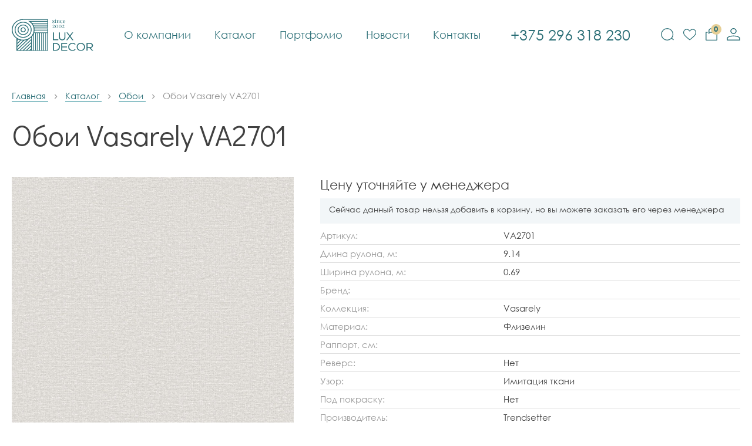

--- FILE ---
content_type: text/html; charset=UTF-8
request_url: https://luxdecor-grodno.by/katalog/oboi/oboi-vasarely-va2701
body_size: 9413
content:
<!DOCTYPE html>
<html lang="ru">
    <head>
                                                                                    
        <meta charset="utf-8">
        <meta http-equiv="X-UA-Compatible" content="IE=edge">
        <meta name="viewport" content="width=device-width, initial-scale=1, initial-scale=1.0">
        <title>Обои Vasarely VA2701</title>
        <base href="https://luxdecor-grodno.by/">
        <link rel="canonical" href="https://luxdecor-grodno.by/katalog/oboi/oboi-vasarely-va2701" />
        <meta name="keywords" content="">
        <meta name="description" content="Обои Vasarely VA2701">
        <meta name="robots" content="index,follow">
    
        <!-- Facebook Open Graph -->
        <meta property="og:title" content="Обои Vasarely VA2701"/>
        <meta property="og:description" content=""/>
        <meta property="og:image" content=""/>
        <meta property="og:type" content="website"/>
        <meta property="og:url" content= "https://luxdecor-grodno.by/katalog/oboi/oboi-vasarely-va2701" />
    
        <!-- Twitter Card -->
        <meta name="twitter:card" content="summary">
        <meta name="twitter:site" content="@site_account">
        <meta name="twitter:creator" content="@individual_account">
        <meta name="twitter:url" content="https://luxdecor-grodno.by/katalog/oboi/oboi-vasarely-va2701">
        <meta name="twitter:title" content="Обои Vasarely VA2701">
        <meta name="twitter:description" content="">
        <meta name="twitter:image" content="">
    
        <!-- Schema.org -->
        <meta itemprop="name" content="Обои Vasarely VA2701">
        <meta itemprop="description" content="">
        <meta itemprop="image" content="">
    
        <link rel="shortcut icon" type="image/png" href="/assets/template/images/favicons/favicon-16x16.png">
        <link rel="shortcut icon" type="image/png" href="/assets/template/images/favicons/favicon-32x32.png">
        <link rel="apple-touch-icon" sizes="57x57" href="/assets/template/images/favicons/apple-touch-icon-57x57.png">
        <link rel="apple-touch-icon" sizes="114x114" href="/assets/template/images/favicons/apple-touch-icon-114x114.png">
        <link rel="apple-touch-icon" sizes="72x72" href="/assets/template/images/favicons/apple-touch-icon-72x72.png">
        <link rel="apple-touch-icon" sizes="144x144" href="/assets/template/images/favicons/apple-touch-icon-144x144.png">
        <link rel="apple-touch-icon" sizes="60x60" href="/assets/template/images/favicons/apple-touch-icon-60x60.png">
        <link rel="apple-touch-icon" sizes="120x120" href="/assets/template/images/favicons/apple-touch-icon-120x120.png">
        <link rel="apple-touch-icon" sizes="76x76" href="/assets/template/images/favicons/apple-touch-icon-76x76.png">
        <link rel="apple-touch-icon" sizes="152x152" href="/assets/template/images/favicons/apple-touch-icon-152x152.png">
        <link rel="apple-touch-icon" sizes="180x180" href="/assets/template/images/favicons/apple-touch-icon-180x180.png">
        <link rel="preconnect" href="https://fonts.gstatic.com">
        <link href="https://fonts.googleapis.com/css2?family=Didact+Gothic&amp;display=swap" rel="stylesheet">
        <link rel="stylesheet" href="/assets/template/css/bundle.css?v=2.7">
        
        
        

        <!-- Yandex.Metrika counter -->
        <script type="text/javascript" >
           (function(m,e,t,r,i,k,a){ m[i]=m[i]||function(){ (m[i].a=m[i].a||[]).push(arguments)};
           m[i].l=1*new Date();
           for (var j = 0; j < document.scripts.length; j++) { if (document.scripts[j].src === r) { return; }} 
           k=e.createElement(t),a=e.getElementsByTagName(t)[0],k.async=1,k.src=r,a.parentNode.insertBefore(k,a)} )
           (window, document, "script", "https://mc.yandex.ru/metrika/tag.js", "ym");
        
           ym(92924225, "init", {
                clickmap:true,
                trackLinks:true,
                accurateTrackBounce:true,
                webvisor:true,
                ecommerce:"dataLayer"
           } );
        </script>
        <noscript>
        <div><img src="https://mc.yandex.ru/watch/92924225" style="position:absolute; left:-9999px;" alt="" /></div></noscript>
        <!-- /Yandex.Metrika counter -->
        
        
        <!-- Yandex.Metrika counter -->
<script type="text/javascript" >
   (function(m,e,t,r,i,k,a){ m[i]=m[i]||function(){ (m[i].a=m[i].a||[]).push(arguments) };
   m[i].l=1*new Date();
   for (var j = 0; j < document.scripts.length; j++) { if (document.scripts[j].src === r) { return; }}
   k=e.createElement(t),a=e.getElementsByTagName(t)[0],k.async=1,k.src=r,a.parentNode.insertBefore(k,a) })
   (window, document, "script", "https://mc.yandex.ru/metrika/tag.js", "ym");

   ym(95743133, "init", {
        clickmap:true,
        trackLinks:true,
        accurateTrackBounce:true,
        webvisor:true
   } );
</script>
<noscript><div><img src="https://mc.yandex.ru/watch/95743133" style="position:absolute; left:-9999px;" alt="" /></div></noscript>
<!-- /Yandex.Metrika counter -->


<!-- Meta Pixel Code -->
<script>
!function(f,b,e,v,n,t,s)
{ if(f.fbq)return;n=f.fbq=function(){ n.callMethod?
n.callMethod.apply(n,arguments):n.queue.push(arguments)} ;
if(!f._fbq)f._fbq=n;n.push=n;n.loaded=!0;n.version='2.0';
n.queue=[];t=b.createElement(e);t.async=!0;
t.src=v;s=b.getElementsByTagName(e)[0];
s.parentNode.insertBefore(t,s)} (window, document,'script',
'https://connect.facebook.net/en_US/fbevents.js');
fbq('init', '672159948232743');
fbq('track', 'PageView');
</script>
<noscript><img height="1" width="1" style="display:none"
src="https://www.facebook.com/tr?id=672159948232743&ev=PageView&noscript=1"
/></noscript>
<!-- End Meta Pixel Code -->
        
        

    <link rel="stylesheet" href="/assets/components/modalertify/css/web/lib/toastr/toastr.min.css" type="text/css" />
<link rel="stylesheet" href="/assets/components/msearch2/css/web/default.css" type="text/css" />

	<script type="text/javascript">
		if (typeof mse2Config == "undefined") {mse2Config = {"cssUrl":"\/assets\/components\/msearch2\/css\/web\/","jsUrl":"\/assets\/components\/msearch2\/js\/web\/","actionUrl":"\/assets\/components\/msearch2\/action.php"};}
		if (typeof mse2FormConfig == "undefined") {mse2FormConfig = {};}
		mse2FormConfig["7239a20f1dc0981008ddf63371ddb8247b5c36fa"] = {"autocomplete":"results","queryVar":"query","minQuery":3,"pageId":769};
	</script>
<link rel="stylesheet" href="/assets/components/minishop2/css/web/default.css?v=888c7ca881" type="text/css" />
<link rel="stylesheet" href="/assets/components/minishop2/css/web/lib/jquery.jgrowl.min.css" type="text/css" />
<script>miniShop2Config = {"close_all_message":"\u0437\u0430\u043a\u0440\u044b\u0442\u044c \u0432\u0441\u0435","cssUrl":"\/assets\/components\/minishop2\/css\/web\/","jsUrl":"\/assets\/components\/minishop2\/js\/web\/","actionUrl":"\/assets\/components\/minishop2\/action.php","ctx":"web","price_format":[2,"."," "],"price_format_no_zeros":true,"weight_format":[3,"."," "],"weight_format_no_zeros":true};</script>
<link rel="stylesheet" href="/assets/components/office/css/main/default.css" type="text/css" />
<script type="text/javascript">OfficeConfig={"cssUrl":"\/assets\/components\/office\/css\/","jsUrl":"\/assets\/components\/office\/js\/","actionUrl":"\/assets\/components\/office\/action.php","close_all_message":"\u0437\u0430\u043a\u0440\u044b\u0442\u044c \u0432\u0441\u0435","pageId":769,"csrf":"eaa24288571542c72f40ea3ed5bccd4f"};</script>
<link rel="stylesheet" href="/assets/components/office/css/auth/default.css" type="text/css" />
</head>
    <body>
        
        <div class="page">
            <header class="page-header js-page-header js-fixed-header">
              <div class="page-header__inner">
                    <a class="page-header__logo" href="/">
                      <picture>
                        <source srcset="/assets/template/images/logo-sign.svg" media="(max-width: 360px)"><img src="/assets/template/images/logo-2.svg" alt="">
                      </picture>
                    </a>
                    <a class="page-header__logo page-header__logo--fixed" href="/"><img src="/assets/template/images/logo-sign.svg" alt=""></a>
                <nav class="main-menu js-main-menu">
                    <a class="main-menu__link" href="o-kompanii">О компании</a>
<a class="main-menu__link" href="katalog">Каталог</a>
<a class="main-menu__link" href="portfolio">Портфолио</a>
<a class="main-menu__link main-menu__link--mob" href="brendyi">Бренды</a>
<a class="main-menu__link main-menu__link--mob" href="dizajneram">Дизайнерам</a>
<a class="main-menu__link" href="novosti">Новости</a>
<a class="main-menu__link" href="kontaktyi">Контакты</a>
                </nav>
                <a class="page-header__phone" href="tel:+375296318230" rel="nofollow">
                    <span>+375 296 318 230</span>
                    <span><svg class="svg-icon-call svg-icon" width="16" height="16"><use xlink:href="#call"></use></svg></span>
                </a>
                <div class="page-header__controls">
                  <div class="search">
                        <button class="search-btn page-header__control js-open-search" type="button">
                          <svg class="svg-icon-search svg-icon" width="22" height="21"><use xlink:href="#search"></use></svg>
                        </button>
                        <div class="search__holder js-search-wrap">
                            <form data-key="7239a20f1dc0981008ddf63371ddb8247b5c36fa" id="mse2_form" class="search__frm msearch2" action="rezultatyi-poiska" method="get">
    <button class="search__submit-btn" type="submit">
      <svg class="svg-icon-search svg-icon" width="20" height="20"><use xlink:href="#search"></use></svg>
    </button>
    <input class="search__input" type="text" name="query" value="" placeholder="Поиск по сайту" />
</form>                           
                            <button class="search__close-btn js-close-search" type="button">
                                <svg class="svg-icon-close svg-icon" width="12" height="12"><use xlink:href="#close"></use></svg>
                            </button>
                        </div>
                    </div>
                                        <a class="favorites-btn page-header__control " href="izbrannyie-tovaryi">
                      <svg class="svg-icon-heart svg-icon" width="22" height="20"><use xlink:href="#heart"></use></svg>
                      <span class="page-header__control-count liked-total">0</span>
                    </a>
                    <a id="msMiniCart" class="cart-btn page-header__control " href="oformlenie-zakaza">
    <svg class="svg-icon-cart svg-icon" width="20" height="21"><use xlink:href="#cart"></use></svg>
    <div class="empty"></div>
    <div class="not_empty"><span id="cartTotal" class="page-header__control-count ms2_total_count">0</span></div>
</a>                                        <a class="login-btn page-header__control js-open-modal" href="javascript:;" data-modal-id="auth-popup">
                        <svg class="svg-icon-user svg-icon" width="23" height="21"><use xlink:href="#user"></use></svg>
                    </a>
                                        
                </div>
                <button class="main-menu-btn js-open-main-menu" type="button"><span class="hamburger"><span></span><span></span><span></span><span></span></span></button>
              </div>
            </header><!-- .page-header-->
           
            
<div class="container content">
    <div class="crumbs" itemscope itemtype="https://schema.org/BreadcrumbList"><div prop="itemListElement" itemscope itemtype="https://schema.org/ListItem" class="crumbs__item">
                                <a class="crumbs__link" href="/" title="Главная" itemprop="item">
                                    <span itemprop="name">Главная</span>
                                    <meta itemprop="position" content="0">
                                </a>
                          </div>
<div prop="itemListElement" itemscope itemtype="https://schema.org/ListItem" class="crumbs__item">
                                <a class="crumbs__link" href="katalog" title="Каталог" itemprop="item">
                                    <span itemprop="name">Каталог</span>
                                    <meta itemprop="position" content="1">
                                </a>
                          </div>
<div prop="itemListElement" itemscope itemtype="https://schema.org/ListItem" class="crumbs__item">
                                <a class="crumbs__link" href="katalog/oboi" title="Обои" itemprop="item">
                                    <span itemprop="name">Обои</span>
                                    <meta itemprop="position" content="2">
                                </a>
                          </div>
<div prop="itemListElement" itemscope itemtype="https://schema.org/ListItem" class="crumbs__item _current">
                                        <span itemprop="name" class="crumbs__current">Обои Vasarely VA2701</span>
                                        <meta itemprop="position" content="3">
                                  </div></div>    
    <h1 class="page-title">Обои Vasarely VA2701</h1>
    <form class="product ms2_form" method="post">
        <input type="hidden" name="id" value="769"/>
        <input type="hidden" name="count" value="1"/>
                                <div class="product__gallery ">
            <div class="gallery-wrap gallery-wrap-2">
                <div class="gallery-big js-gallery-big">
        <a class="gallery-big__item zoom-link js-zoom-link" href="/assets/images/products/769/va2701-luxdecor-grodnoby.jpg">
        <img src="/assets/images/products/769/480x480/va2701-luxdecor-grodnoby.jpg" alt="Обои Vasarely VA2701" width="480" height="480">
    </a>
        <a class="gallery-big__item zoom-link js-zoom-link" href="/assets/images/products/769/va2701-luxdecor-grodnoby-1.jpg">
        <img src="/assets/images/products/769/480x480/va2701-luxdecor-grodnoby-1.jpg" alt="Обои Vasarely VA2701" width="480" height="480">
    </a>
    </div>
<div class="product__gallery-controls">
    <div class="product__gallery-nav slider-nav">
        <button class="product__item slider-nav__item slider-nav__item slider-nav__item--prev" type="button">
            <svg class="svg-icon-left svg-icon" width="9" height="17"><use xlink:href="#left"></use></svg>
        </button>
        <button class="product__item slider-nav__item slider-nav__item slider-nav__item--next" type="button">
            <svg class="svg-icon-right svg-icon" width="9" height="17"><use xlink:href="#right"></use></svg>
        </button>
    </div>
</div>
            </div>
            <div class="gallery gallery-wrap gallery-wrap-1">
            <div class="gallery-thumbs js-gallery-thumbs">
                <div class="gallery-thumbs__thumb">
    <!-- <img src="" alt=""> -->
    <img src="/assets/images/products/769/113x84/va2701-luxdecor-grodnoby.jpg" alt="">
</div>
<div class="gallery-thumbs__thumb">
    <!-- <img src="" alt=""> -->
    <img src="/assets/images/products/769/113x84/va2701-luxdecor-grodnoby-1.jpg" alt="">
</div>
  
            </div>
            <!--<div class="product__gallery-controls">-->
            <!--  <div class="product__gallery-nav slider-nav"><button class="product__item slider-nav__item slider-nav__item slider-nav__item--prev" type="button"><svg class="svg-icon-left svg-icon" width="9" height="17">-->
            <!--        <use xlink:href="#left"></use>-->
            <!--      </svg></button><button class="product__item slider-nav__item slider-nav__item slider-nav__item--next" type="button"><svg class="svg-icon-right svg-icon" width="9" height="17">-->
            <!--        <use xlink:href="#right"></use>-->
            <!--      </svg></button></div>-->
            <!--</div>-->
          </div>
            <div class="product-label-group">
                                          </div>  
        </div>
        <div class="product__info">
                        <div class="product__price product__price--zero">Цену уточняйте у менеджера</div>
            <div class="no-price-desc"><p>Сейчас данный товар нельзя добавить в корзину, но вы можете заказать его через менеджера</p></div>
                        <div class="product__params">
              <!--+e.title Характеристики-->
              <table class="params-tbl">
                <tr>
                  <td>Артикул:</td>
                  <td>VA2701 </td>
                </tr>
                        <tr>
    	<td>Длина рулона, м:</td>
    	<td>
    	        	    9.14    	        	</td>
    </tr>
            <tr>
    	<td>Ширина рулона, м:</td>
    	<td>
    	        	    0.69    	        	</td>
    </tr>
            <tr>
    	<td>Бренд:</td>
    	<td>
    	        	        	        	</td>
    </tr>
            <tr>
    	<td>Коллекция:</td>
    	<td>
    	        	    Vasarely    	        	</td>
    </tr>
            <tr>
    	<td>Материал:</td>
    	<td>
    	        	    Флизелин    	        	</td>
    </tr>
            <tr>
    	<td>Раппорт, см:</td>
    	<td>
    	        	        	        	</td>
    </tr>
            <tr>
    	<td>Реверс:</td>
    	<td>
    	        	    Нет    	        	</td>
    </tr>
            <tr>
    	<td>Узор:</td>
    	<td>
    	        	    Имитация ткани    	        	</td>
    </tr>
            <tr>
    	<td>Под покраску:</td>
    	<td>
    	        	    Нет    	        	</td>
    </tr>
        			                <tr>
                  <td>Производитель:</td>
                  <td>Trendsetter</td>
                </tr>
                <tr>
                  <td>Страна:</td>
                  <td>Италия</td>
                </tr>
                                <tr>
                  <td>Наличие:</td>
                  <td>Под заказ</td>
                </tr>
                                <tr>
                  <td>Срок поставки:</td>
                  <td>4-6 недель</td>
                </tr>
                              </table>
                            </div>
            <div class="product__controls order-controls">
                <button 
                    class="product__in-cart-btn primary-btn" 
                    type="submit" 
    				name="ms2_action" 
    				value="cart/add" 
    				disabled>
                    <svg class="svg-icon-basket svg-icon" width="20" height="20"><use xlink:href="#basket"></use></svg>
                    <span>В корзину</span>
                </button>
                                                <button class="product__in-favorites-btn liked-btn" data-product-id="769" type="button">
                    <div class="btn-icon-wrap">
                        <svg class="svg-icon-heart svg-icon" width="18" height="16"><use xlink:href="#heart"></use></svg>
                        <svg class="svg-icon-heart-filled svg-icon" width="18" height="16"><use xlink:href="#heart-filled"></use></svg>
                    </div>
                    <span>Добавить в избранное</span>
              </button>
            </div>    
        </div>
        
    </form>
      
    <div class="product-desc">
        <h2>Описание</h2>
        <p>Коллекция VASARELY, разработанная TrendsetterStudio, названа в честь Виктора Вазарели - французского художника, чья фантазия и талант подарили миру уникальный стиль &ldquo;оп-арт&rdquo;. Творческие эксперименты Вазарели внесли огромный вклад в развитие не только живописи, но и СМИ, рекламы, модной индустрии, а в современную эпоху цифровых технологий актуальность его идей переживает второе рождение.&nbsp;<br /> &nbsp;<br />Виктор Вазарели&nbsp;был мастером абстрактной геометрии. Художник работал с различными материалами, но использовал минимальное количество форм и цветов. Такой подход позволял создавать динамические изображения, которые поражали зрителей&nbsp;иллюзией движения. Коллекция VASARELY от TRENDSETTER&nbsp;черпает вдохновение в богатом наследии классика оп-арта. Богатые текстуры и глубина цвета, помноженные на безупречное качество отделки и&nbsp;визуальные эффекты, буквально&nbsp;оживляют стены вашего дома, даря комфорт и уют. &nbsp;</p>    </div>  
        
        </div>



            
            
            
            <!-- begin .page-footer-->
            <footer class="page-footer">
              <div class="page-footer__inner">
                <div class="page-footer__top">
                  <div class="page-footer__col">
                      <a class="page-footer__logo" href="/">
                          <img src="/assets/template/images/logo-white.svg" alt=""></a>
                     </div>
                  <div class="page-footer__col">
                    <nav class="secondary-menu">
                        <a class="secondary-menu__link  first" href="o-kompanii">О компании</a><a class="secondary-menu__link  _current" href="katalog">Каталог</a><a class="secondary-menu__link  " href="portfolio">Портфолио</a><a class="secondary-menu__link  " href="brendyi">Бренды</a><a class="secondary-menu__link  " href="dizajneram">Дизайнерам</a><a class="secondary-menu__link  " href="novosti">Новости</a><a class="secondary-menu__link  last" href="kontaktyi">Контакты</a>                    </nav>
                  </div>
                </div>
                <div class="page-footer__middle">
                  <div class="page-footer__col">
                    <div class="page-footer__section-title">Наш адрес</div>
                    <address>г. Гродно, пр-т Космонавтов, 35 <br>E-mail: <a href="mailto:teplolux70@mail.ru">teplolux70@mail.ru</a></address>
                  </div>
                  <div class="page-footer__col">
                    <div class="page-footer__section-title">Время работы</div>
                    <p>Пн-Пт: 10:00-19:00<br />Суббота: 10:00-15:00<br />Воскресенье: выходной</p>                  </div>
                  <div class="page-footer__col">
                    <div class="page-footer__section-title">Телефоны</div>
                    <a class="page-footer__phone-number" href="tel:+375296318230" rel="nofollow">+375 296 318 230</a><br>
                    <a class="page-footer__phone-number" href="tel:+375292891314" rel="nofollow">+375 292 891 314</a><br>
                    <a class="page-footer__phone-number" href="tel:+375152553555" rel="nofollow">+375 152 553 555</a>
                  </div>
                  <div class="page-footer__col">
                    <div class="page-footer__section-title">Мы в соцсетях</div>
                    																									                    <div class="social">
                                                <a class="social__link social__link--ok" href="/" target="_blank" rel="nofollow">
                            <svg class="svg-icon-ok svg-icon" width="13" height="20">
                          <use xlink:href="#ok"></use>
                        </svg></a>
                                                                        <a class="social__link social__link--vk" href="/"><svg class="svg-icon-vk svg-icon" width="20" height="14">
                          <use xlink:href="#vk"></use>
                        </svg></a>
                                                                        <a class="social__link social__link--instagram" href="https://www.instagram.com/luxdecor70/" target="_blank" rel="nofollow"><svg class="svg-icon-instagram svg-icon" width="17" height="17">
                          <use xlink:href="#instagram"></use>
                        </svg></a>
                                                                        <a class="social__link social__link--viber" href="viber://chat?number=375296318230" target="_blank" rel="nofollow"><svg class="svg-icon-viber svg-icon" width="22" height="20">
                          <use xlink:href="#viber"></use>
                        </svg></a>
                                                                        <a class="social__link social__link--whatsapp" href="https://wa.me/375296318230" target="_blank" rel="nofollow"><svg class="svg-icon-whatsapp svg-icon" width="22" height="20">
                          <use xlink:href="#whatsapp"></use>
                        </svg></a>
                                                                        </div>
                  </div>
                </div>
                <div class="page-footer__bottom">
                  <div class="page-footer__copy">© УНП 590595366 ИП Жданов Владимир Николаевич All rights reserved</div>
                </div>
              </div>
            </footer>
            <!-- end .page-footer-->

        </div>
        
        			<!--логин-->
			<div class="modal" id="auth-popup">
    <div class="modal__holder">
      <div class="modal__inner">
        <div class="tabs-wrap" id="office-auth-form">
          <ul class="tabs js-tabs popup__title">
            <li class="tabs__item js-tabs-item _current" data-auth="login" data-box-id="box-1"> Вход</li>
            <li class="tabs__item js-tabs-item" data-auth="reg" data-box-id="box-2">Регистрация</li>
          </ul>
          <div class="tabs-content">
            <div class="box _visible" id="box-1">
                <form class="auth-frm" method="post" id="office-auth-login">
                    <div class="input-wrap">
                        <input type="email" placeholder="Электронная почта" name="email">
                    </div>
                    <div class="input-wrap">
                        <input class="password-input" type="password" name="password" placeholder="Пароль" name="login-pass">
                        <button class="btn show-pass-btn" type="button" title="Показать пароль">
                            <svg class="svg-icon-no-eye svg-icon" width="22" height="22"><use xlink:href="#no-eye"></use></svg>
                            <svg class="svg-icon-eye svg-icon" width="22" height="16"><use xlink:href="#eye"></use></svg>
                        </button>
                    </div>
                    <a class="form-link js-open-modal" href="javascript:;" data-modal-id="forgot-pass-popup">Забыли пароль?</a>
                    <input type="hidden" name="action" value="auth/formLogin"/>
                    <input type="hidden" name="return" value=""/>
                    <button class="primary-btn ultra-wide-btn modal__submit" type="submit">Войти</button>
                </form>
            </div>
            <div class="box" id="box-2">
              <p>После успешной регистрации на вашу почту будет отправлена ссылка для активации учётной записи.</p>    
              <form class="reg-frm" id="office-auth-register" method="post">
                <div class="input-wrap"><input type="text" placeholder="Имя" name="username"></div>
                <div class="input-wrap"><input class="js-phone" type="tel" placeholder="Номер телефона" name="mobilephone"></div>
                <div class="input-wrap"><input type="email" placeholder="Электронная почта" name="email"></div>
                <div class="input-wrap">
                    <input class="password-input" type="password" placeholder="Пароль" name="password">
                    <button class="btn show-pass-btn" type="button" title="Показать пароль"><svg class="svg-icon-no-eye svg-icon" width="22" height="22">
                      <use xlink:href="#no-eye"></use>
                    </svg><svg class="svg-icon-eye svg-icon" width="22" height="16">
                      <use xlink:href="#eye"></use>
                    </svg></button></div>
                <div class="check-wrap">
                    <input class="is-checkbox" id="personal-3" type="checkbox" name="personal-3" checked readonly>
                    <label for="personal-3"><span></span><span>С <a href="pravila-obrabotki-personalnoj-informaczii">правилами</a> ознакомлен и согласен на обработку персональных данных</span></label>
                </div>
                <input type="hidden" name="action" value="auth/formRegister"/>
                <button class="primary-btn ultra-wide-btn modal__submit" type="submit">Зарегистрироваться</button>
              </form>
            </div>
          </div>
        </div>
      </div><button class="modal__close-btn js-close-modal" type="button"><svg class="svg-icon-close svg-icon" width="15" height="15">
          <use xlink:href="#close"></use>
        </svg></button>
    </div>
</div>            
            <!--восстановление пароля-->
    		<div class="modal" id="forgot-pass-popup">
    <div class="modal__holder"  id="office-auth-form">
      <div class="modal__inner">
        <div class="modal__title">Сброс пароля</div>
        <p>Введите e-mail, указанный при регистрации, и вы получите на него ссылку для сброса пароля</p>
        <form class="auth-frm" method="post" id="office-auth-login">
          <div class="input-wrap">
              <input type="email" name="email" id="office-auth-login-email" placeholder="Электронная почта">
            </div>
            <input type="hidden" name="action" value="auth/sendLink">
            <input type="hidden" name="return" value="">
            <button class="primary-btn ultra-wide-btn modal__submit" type="submit">Сбросить пароль</button>
        </form>
      </div><button class="modal__close-btn js-close-modal" type="button"><svg class="svg-icon-close svg-icon" width="15" height="15">
          <use xlink:href="#close"></use>
        </svg></button>
    </div>
</div>    		
    		<!--регистрация-->
    		<div class="modal" id="auth-popup">
    <div class="modal__holder">
      <div class="modal__inner">
        <div class="tabs-wrap" id="office-auth-form">
          <ul class="tabs js-tabs popup__title">
            <li class="tabs__item js-tabs-item _current" data-auth="login" data-box-id="box-1"> Вход</li>
            <li class="tabs__item js-tabs-item" data-auth="reg" data-box-id="box-2">Регистрация</li>
          </ul>
          <div class="tabs-content">
            <div class="box _visible" id="box-1">
                <form class="auth-frm" method="post" id="office-auth-login">
                    <div class="input-wrap">
                        <input type="email" placeholder="Электронная почта" name="email">
                    </div>
                    <div class="input-wrap">
                        <input class="password-input" type="password" name="password" placeholder="Пароль" name="login-pass">
                        <button class="btn show-pass-btn" type="button" title="Показать пароль">
                            <svg class="svg-icon-no-eye svg-icon" width="22" height="22"><use xlink:href="#no-eye"></use></svg>
                            <svg class="svg-icon-eye svg-icon" width="22" height="16"><use xlink:href="#eye"></use></svg>
                        </button>
                    </div>
                    <a class="form-link js-open-modal" href="javascript:;" data-modal-id="forgot-pass-popup">Забыли пароль?</a>
                    <input type="hidden" name="action" value="auth/formLogin"/>
                    <input type="hidden" name="return" value=""/>
                    <button class="primary-btn ultra-wide-btn modal__submit" type="submit">Войти</button>
                </form>
            </div>
            <div class="box" id="box-2">
              <p>После успешной регистрации на вашу почту будет отправлена ссылка для активации учётной записи.</p>    
              <form class="reg-frm" id="office-auth-register" method="post">
                <div class="input-wrap"><input type="text" placeholder="Имя" name="username"></div>
                <div class="input-wrap"><input class="js-phone" type="tel" placeholder="Номер телефона" name="mobilephone"></div>
                <div class="input-wrap"><input type="email" placeholder="Электронная почта" name="email"></div>
                <div class="input-wrap">
                    <input class="password-input" type="password" placeholder="Пароль" name="password">
                    <button class="btn show-pass-btn" type="button" title="Показать пароль"><svg class="svg-icon-no-eye svg-icon" width="22" height="22">
                      <use xlink:href="#no-eye"></use>
                    </svg><svg class="svg-icon-eye svg-icon" width="22" height="16">
                      <use xlink:href="#eye"></use>
                    </svg></button></div>
                <div class="check-wrap">
                    <input class="is-checkbox" id="personal-3" type="checkbox" name="personal-3" checked readonly>
                    <label for="personal-3"><span></span><span>С <a href="pravila-obrabotki-personalnoj-informaczii">правилами</a> ознакомлен и согласен на обработку персональных данных</span></label>
                </div>
                <input type="hidden" name="action" value="auth/formRegister"/>
                <button class="primary-btn ultra-wide-btn modal__submit" type="submit">Зарегистрироваться</button>
              </form>
            </div>
          </div>
        </div>
      </div><button class="modal__close-btn js-close-modal" type="button"><svg class="svg-icon-close svg-icon" width="15" height="15">
          <use xlink:href="#close"></use>
        </svg></button>
    </div>
</div>        
		
        <!-- begin .popups-->
        
        <!-- end .popups-->
       
        <script src="assets/template/js/bundle.js?v=1.4"></script>         <script src="/assets/template/js/jquery.cookie.js"></script>
        <!-- <script src="/assets/components/msminicartdynamic/js/web/msminicartdynamic.js"></script> -->
        <script>
            $('body').on('click', 'button.liked-btn', function () {
                let e = $(this);
                let ids = ($.cookie('favorites')) ? $.cookie('favorites').split(',') : []
                    , pid = e.data('product-id').toString();
                e.toggleClass("active");
                if (e.hasClass("active")) {
                    e.prop("title", "Удалить из избранного");
                    if (ids.indexOf(pid) < 0)
                        ids.push(pid)
                } else {
                    e.prop("title", "Добавить в избранное");
                    if (ids.indexOf(pid) >= 0)
                        ids.splice(ids.indexOf(pid), 1)
                }
                
                $.cookie('favorites', ids.join(','), {
                    expires: 30,
                    path: '/'
                });
                $('.liked-total').text(ids.length);
                
                if(this.querySelector('span')) {
                    this.querySelector('span').textContent = e.prop("title");
                }
                if (ids.length) {
                    $('.favorites-btn').addClass('_filled');
                }else{
                    $('.favorites-btn').removeClass('_filled');
                }
            });
        </script>

        
		

        <script>
            
  
            function lazyInit(){
                let images = document.querySelectorAll('.lazy');
                lazyload(images);
            }

            $(document).on('mse2_load', function(e, data) {
                lazyInit();
            });

            $(document).on('pdopage_load', function(e, config, response) {
                lazyInit();
            });
        </script>

    <script src="/assets/components/modalertify/js/web/lib/toastr/toastr.min.js"></script>
<script src="/assets/components/modalertify/js/web/default.js?v=15ca96027c9"></script>
<script type="text/javascript">
                    document.addEventListener("DOMContentLoaded", function(){
                        modAlertify.initialize("modToastr", {"miniShop2":true,"Office":true,"AjaxForm":true,"jsUrl":"\/assets\/components\/modalertify\/js\/","options":{"timeOut":3000}});
                    });
                </script>
<script src="/assets/components/msearch2/js/web/default.js"></script>

	<script type="text/javascript">
		if ($("form.msearch2").length) {
			mSearch2.Form.initialize("form.msearch2");
		}
	</script>
<script src="/assets/components/minishop2/js/web/custom.js?v=888c7ca881"></script>
<script src="/assets/components/minishop2/js/web/lib/jquery.jgrowl.min.js"></script>
<script src="/assets/components/minishop2/js/web/message_settings.js"></script>
<script src="/assets/components/office/js/main/default.js"></script>
<script src="/assets/components/office/js/auth/custom.js"></script>
</body>
</html>